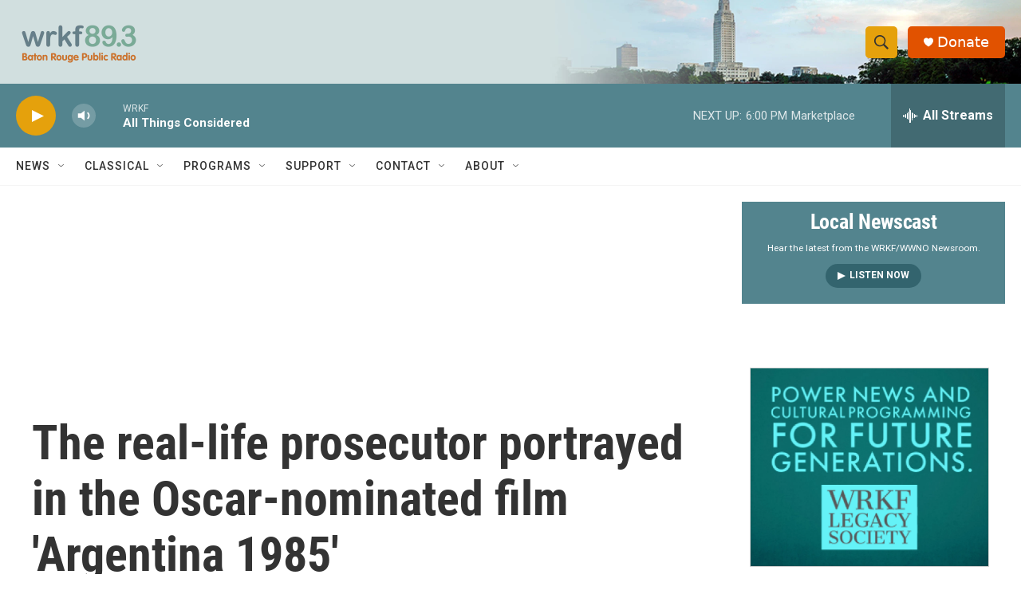

--- FILE ---
content_type: text/html; charset=utf-8
request_url: https://www.google.com/recaptcha/api2/aframe
body_size: 268
content:
<!DOCTYPE HTML><html><head><meta http-equiv="content-type" content="text/html; charset=UTF-8"></head><body><script nonce="Ni0tj4Exfvl-H3ZwlkyjAQ">/** Anti-fraud and anti-abuse applications only. See google.com/recaptcha */ try{var clients={'sodar':'https://pagead2.googlesyndication.com/pagead/sodar?'};window.addEventListener("message",function(a){try{if(a.source===window.parent){var b=JSON.parse(a.data);var c=clients[b['id']];if(c){var d=document.createElement('img');d.src=c+b['params']+'&rc='+(localStorage.getItem("rc::a")?sessionStorage.getItem("rc::b"):"");window.document.body.appendChild(d);sessionStorage.setItem("rc::e",parseInt(sessionStorage.getItem("rc::e")||0)+1);localStorage.setItem("rc::h",'1769211656194');}}}catch(b){}});window.parent.postMessage("_grecaptcha_ready", "*");}catch(b){}</script></body></html>